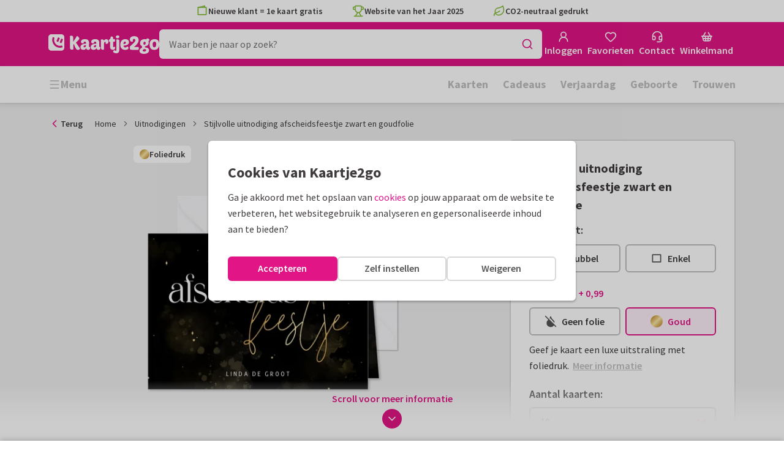

--- FILE ---
content_type: application/javascript
request_url: https://assets.kaartje2go.nl/assets/js/modern/contentModal.2fd514bef7f505e29c5.js
body_size: 4130
content:
/*! For license information please see contentModal.2fd514bef7f505e29c5.js.LICENSE.txt */
!function(){try{("undefined"!=typeof window?window:"undefined"!=typeof global?global:"undefined"!=typeof globalThis?globalThis:"undefined"!=typeof self?self:{}).SENTRY_RELEASE={id:"react-frontend@2026.01.21.1"}}catch(e){}}(),function(){try{var e="undefined"!=typeof window?window:"undefined"!=typeof global?global:"undefined"!=typeof globalThis?globalThis:"undefined"!=typeof self?self:{};e._sentryModuleMetadata=e._sentryModuleMetadata||{},e._sentryModuleMetadata[(new e.Error).stack]=function(e){for(var t=1;t<arguments.length;t++){var n=arguments[t];if(null!=n)for(var o in n)n.hasOwnProperty(o)&&(e[o]=n[o])}return e}({},e._sentryModuleMetadata[(new e.Error).stack],{"_sentryBundlerPluginAppKey:react-frontend":!0})}catch(e){}}();try{!function(){var e="undefined"!=typeof window?window:"undefined"!=typeof global?global:"undefined"!=typeof globalThis?globalThis:"undefined"!=typeof self?self:{},t=(new e.Error).stack;t&&(e._sentryDebugIds=e._sentryDebugIds||{},e._sentryDebugIds[t]="7b176d32-2652-481f-9d7c-007b4c1a5d9a",e._sentryDebugIdIdentifier="sentry-dbid-7b176d32-2652-481f-9d7c-007b4c1a5d9a")}()}catch(e){}(globalThis.__LOADABLE_LOADED_CHUNKS__=globalThis.__LOADABLE_LOADED_CHUNKS__||[]).push([[705],{12292(e,t,n){"use strict";n.d(t,{A:()=>r});n(23792),n(3362),n(62953);const o=(0,n(80243).Ay)({resolved:{},chunkName:()=>"contentPage",isReady(e){const t=this.resolve(e);return!0===this.resolved[t]&&!!n.m[t]},importAsync:()=>n.e(2171).then(n.bind(n,21654)),requireAsync(e){const t=this.resolve(e);return this.resolved[t]=!1,this.importAsync(e).then(e=>(this.resolved[t]=!0,e))},requireSync(e){const t=this.resolve(e);return n(t)},resolve:()=>21654},{resolveComponent:e=>e.ContentPageWrapper});o.displayName="ContentPage";const r=o},13647(e,t,n){"use strict";n.d(t,{t:()=>c,A:()=>u});var o=n(71468),r=n(32017),l=n.n(r),a=n(37340),s=n(96540);const i=(e,t)=>n=>{const o=(0,a.UN)(n,e);if(t){const r=(0,a._X)(n,e)[t.payloadPropertyToCheck];return o&&r===t.valueToMatch}return o},c=(e,t)=>(0,o.d4)(i(e,t),l()),u=(e,t)=>function(e){const t=(0,o.Pj)(),n=(0,s.useRef)(e(t.getState())),r=(0,o.d4)(e);return n.current=r,n}(i(e,t))},16734(e,t,n){"use strict";n.d(t,{A:()=>A});n(23792),n(62953);var o=n(96540),r=n(49975),l=n(20312),a=n.n(l),s=n(34164),i=n(48697),c=n(90342),u=n(77809),d=n(71933),f=n(66495),m=n(91772),v=n(67384),b=n(13647);function p(){for(var e=arguments.length,t=new Array(e),n=0;n<e;n++)t[n]=arguments[n];return e=>{!function(e){for(var t=arguments.length,n=new Array(t>1?t-1:0),o=1;o<t;o++)n[o-1]=arguments[o];n.forEach(t=>{"function"===typeof t?t(e):t&&(t.current=e)})}(e,...t)}}var y=n(60628),h=n(74848);const g=["allowContentOverflow","children","className","contentClassName","contentLabel","contentRef","closeOnUnmount","closeButtonLabel","disableAnimation","footerContent","forceOpened","hasCloseButton","headerContent","headerImage","modalName","overlayClassName","onAfterClose","onAfterOpen","onClickClose","onEscapeClose","onOverlayClose","scrollFade","side","size","smallXs","testId","title"];function _(e,t){var n=Object.keys(e);if(Object.getOwnPropertySymbols){var o=Object.getOwnPropertySymbols(e);t&&(o=o.filter(function(t){return Object.getOwnPropertyDescriptor(e,t).enumerable})),n.push.apply(n,o)}return n}function O(e){for(var t=1;t<arguments.length;t++){var n=null!=arguments[t]?arguments[t]:{};t%2?_(Object(n),!0).forEach(function(t){w(e,t,n[t])}):Object.getOwnPropertyDescriptors?Object.defineProperties(e,Object.getOwnPropertyDescriptors(n)):_(Object(n)).forEach(function(t){Object.defineProperty(e,t,Object.getOwnPropertyDescriptor(n,t))})}return e}function w(e,t,n){return(t=function(e){var t=function(e,t){if("object"!=typeof e||!e)return e;var n=e[Symbol.toPrimitive];if(void 0!==n){var o=n.call(e,t||"default");if("object"!=typeof o)return o;throw new TypeError("@@toPrimitive must return a primitive value.")}return("string"===t?String:Number)(e)}(e,"string");return"symbol"==typeof t?t:t+""}(t))in e?Object.defineProperty(e,t,{value:n,enumerable:!0,configurable:!0,writable:!0}):e[t]=n,e}a().setAppElement("#root");const A=function(e){let{allowContentOverflow:t=!1,children:n,className:l,contentClassName:_,contentLabel:w,contentRef:A,closeOnUnmount:j=!0,closeButtonLabel:C,disableAnimation:x,footerContent:N,forceOpened:E=!1,hasCloseButton:T=!0,headerContent:P,headerImage:L,modalName:B,overlayClassName:S,onAfterClose:I,onAfterOpen:k,onClickClose:D,onEscapeClose:M,onOverlayClose:R,scrollFade:$={top:!0,bottom:!0},side:H,size:F,smallXs:W,testId:z,title:U}=e,q=function(e,t){if(null==e)return{};var n,o,r=function(e,t){if(null==e)return{};var n={};for(var o in e)if({}.hasOwnProperty.call(e,o)){if(-1!==t.indexOf(o))continue;n[o]=e[o]}return n}(e,t);if(Object.getOwnPropertySymbols){var l=Object.getOwnPropertySymbols(e);for(o=0;o<l.length;o++)n=l[o],-1===t.indexOf(n)&&{}.propertyIsEnumerable.call(e,n)&&(r[n]=e[n])}return r}(e,g);const{t:K}=(0,r.Bd)(),X=(0,u.a)(),Y=(0,m.t)(B),G=(0,v.H)(B),J=(0,o.useRef)(null),Q=(0,b.t)(B),V=(0,o.useRef)(Q),Z=(0,o.useRef)(!1),[ee,te]=(0,o.useState)(()=>Q),ne=e=>{e&&(e=>{"click"!==e.type?null===M||void 0===M||M():null===R||void 0===R||R()})(e),Z.current=!0,X()&&te(!1)};if((0,o.useEffect)(()=>(E&&!Q&&Y(),()=>{ee&&j&&(G(),window.onpopstate=null),y.T.unblock(`modal-${B}`)}),[]),(0,o.useEffect)(()=>{Q===ee||Z.current||(!Q&&ee&&(Z.current=!0),X()&&te(Q)),Q&&d.d6.modalview(B)},[Q,ee]),!Q&&!ee&&!Z.current)return null;const oe=x||f.g.isPlaywright(),re=(0,s.A)("modal",{"modal--drawer":H,[`modal--${H}`]:H,[`modal--${F}`]:F,[`modal--${B}`]:B,"modal--no-animation":oe,"modal--was-active-on-mount":!j&&V.current,"modal--overflow":t,"modal--has-header-image":L},l),le=(0,s.A)("modal__overlay",{"modal__overlay--small-xs":W,"modal__overlay--no-animation":oe,"modal__overlay--was-active-on-mount":!j&&V.current},S),ae=(0,h.jsx)("div",{className:"modal__content",ref:p(A,J),children:(0,h.jsx)("div",{className:(0,s.A)("modal__content-inner",_),children:n})});return(0,h.jsx)(a(),O(O({isOpen:ee,className:{base:re,afterOpen:oe?"":"modal--after-open",beforeClose:oe?"":"modal--before-close"},contentLabel:w,overlayClassName:{base:le,afterOpen:oe?"":"modal__overlay--after-open",beforeClose:oe?"":"modal__overlay--before-close"},closeTimeoutMS:1e3,onAfterOpen:()=>{V.current=!1,null===k||void 0===k||k()},onAfterClose:()=>{const e=Z.current;Z.current=!1,(e||j)&&G(),null===I||void 0===I||I()},onRequestClose:ne,portalClassName:"modal-portal",shouldFocusAfterRender:!0},q),{},{children:(0,h.jsxs)(o.Fragment,{children:[(0,h.jsxs)("div",{className:"modal__top",children:[U&&(0,h.jsx)("div",{className:"modal__title",children:U}),T&&(0,h.jsx)("button",{type:"button",className:"modal__close","aria-label":C||K("Close"),onClick:function(){ne(),null===D||void 0===D||D()},children:(0,h.jsx)(i.A,{})})]}),L&&(0,h.jsx)("div",{className:"modal__header-image",children:L}),P&&(0,h.jsxs)("div",{className:"modal__heading",children:[" ",P," "]}),$?(0,h.jsx)(c.A,{scrollElementRef:J,fadeStart:$.top,fadeEnd:$.bottom,children:ae}):ae,N?(0,h.jsx)("div",{className:"modal__footer",children:N}):null]})}))}},25858(e,t,n){var o="Expected a function",r=/^\s+|\s+$/g,l=/^[-+]0x[0-9a-f]+$/i,a=/^0b[01]+$/i,s=/^0o[0-7]+$/i,i=parseInt,c="object"==typeof n.g&&n.g&&n.g.Object===Object&&n.g,u="object"==typeof self&&self&&self.Object===Object&&self,d=c||u||Function("return this")(),f=Object.prototype.toString,m=Math.max,v=Math.min,b=function(){return d.Date.now()};function p(e,t,n){var r,l,a,s,i,c,u=0,d=!1,f=!1,p=!0;if("function"!=typeof e)throw new TypeError(o);function g(t){var n=r,o=l;return r=l=void 0,u=t,s=e.apply(o,n)}function _(e){var n=e-c;return void 0===c||n>=t||n<0||f&&e-u>=a}function O(){var e=b();if(_(e))return w(e);i=setTimeout(O,function(e){var n=t-(e-c);return f?v(n,a-(e-u)):n}(e))}function w(e){return i=void 0,p&&r?g(e):(r=l=void 0,s)}function A(){var e=b(),n=_(e);if(r=arguments,l=this,c=e,n){if(void 0===i)return function(e){return u=e,i=setTimeout(O,t),d?g(e):s}(c);if(f)return i=setTimeout(O,t),g(c)}return void 0===i&&(i=setTimeout(O,t)),s}return t=h(t)||0,y(n)&&(d=!!n.leading,a=(f="maxWait"in n)?m(h(n.maxWait)||0,t):a,p="trailing"in n?!!n.trailing:p),A.cancel=function(){void 0!==i&&clearTimeout(i),u=0,r=c=l=i=void 0},A.flush=function(){return void 0===i?s:w(b())},A}function y(e){var t=typeof e;return!!e&&("object"==t||"function"==t)}function h(e){if("number"==typeof e)return e;if(function(e){return"symbol"==typeof e||function(e){return!!e&&"object"==typeof e}(e)&&"[object Symbol]"==f.call(e)}(e))return NaN;if(y(e)){var t="function"==typeof e.valueOf?e.valueOf():e;e=y(t)?t+"":t}if("string"!=typeof e)return 0===e?e:+e;e=e.replace(r,"");var n=a.test(e);return n||s.test(e)?i(e.slice(2),n?2:8):l.test(e)?NaN:+e}e.exports=function(e,t,n){var r=!0,l=!0;if("function"!=typeof e)throw new TypeError(o);return y(n)&&(r="leading"in n?!!n.leading:r,l="trailing"in n?!!n.trailing:l),p(e,t,{leading:r,maxWait:t,trailing:l})}},48697(e,t,n){"use strict";n.d(t,{A:()=>o});const o=(0,n(9407).A)("x",[["path",{d:"M18 6 6 18",key:"1bl5f8"}],["path",{d:"m6 6 12 12",key:"d8bk6v"}]])},67384(e,t,n){"use strict";n.d(t,{H:()=>l});var o=n(39277),r=n(13328);function l(e){const t=(0,r._)();return()=>t((0,o.Oo)(e))}},77809(e,t,n){"use strict";n.d(t,{a:()=>r});var o=n(96540);function r(){const e=(0,o.useRef)(!1);return(0,o.useEffect)(()=>(e.current=!0,()=>{e.current=!1}),[]),(0,o.useCallback)(()=>e.current,[e.current])}},90342(e,t,n){"use strict";n.d(t,{A:()=>s});var o=n(96540),r=n(25858),l=n.n(r),a=n(66495);const s=e=>{let{children:t,fadeStart:n=!0,fadeEnd:r=!0,scrollElementRef:s,small:i,type:c="vertical"}=e;const u=l()(()=>{const e=null===s||void 0===s?void 0:s.current,t="vertical"===c;e&&(!t&&(e=>{const{scrollWidth:t,clientWidth:o,scrollLeft:r,classList:l}=e;if(t>o){const e=t<o+r+1,a=!e&&0===r;n&&l.toggle("scroll-fade-right",!e),n&&l.toggle("scroll-fade-left",!a)}})(e),t&&(e=>{const{scrollHeight:t,clientHeight:o,scrollTop:l,classList:a}=e;if(t>o){const e=t<=o+l+1,s=!e&&0===l;r&&a.toggle("scroll-fade-bottom",!e),n&&a.toggle("scroll-fade-top",!s)}})(e))},200);return(0,o.useEffect)(()=>{const e=null===s||void 0===s?void 0:s.current;let t;if(!a.g.isPlaywright())return e&&(e.classList.add("scroll-fade"),i&&e.classList.add("scroll-fade-small"),u(),t=new MutationObserver(u),t.observe(e,{childList:!0,subtree:!0})),null===e||void 0===e||e.addEventListener("scroll",u),()=>{null===e||void 0===e||e.removeEventListener("scroll",u),t&&t.disconnect()}},[s]),t}},91772(e,t,n){"use strict";n.d(t,{t:()=>l});var o=n(13328),r=n(39277);function l(e,t){const n=(0,o._)();return()=>n((0,r.qf)(e,t))}},96256(e,t,n){"use strict";n.r(t),n.d(t,{ContentModal:()=>m});var o=n(49975),r=n(48697),l=n(12292),a=n(76244),s=n(66501),i=n(54507),c=n(16734),u=n(97811),d=n(67384),f=n(74848);function m(e){let{alias:t,headerImage:n,modalName:m,size:v="medium",side:b,showCloseButton:p=!1,closeText:y,title:h}=e;const{t:g}=(0,o.Bd)(),_=(0,d.H)(m),O=p&&"right"===b,w=(0,f.jsx)(u.A,{cancelButtonText:y||g("Close"),onCancel:_});return(0,f.jsxs)(c.A,{modalName:m,size:v,side:b,headerImage:n,footerContent:O&&w,title:h,children:[(0,f.jsx)(l.A,{alias:t}),p&&"right"!==b?(0,f.jsx)(s.A,{className:"modal__buttons",children:(0,f.jsx)(i.A,{xs:12,sm:{size:4,offset:4},children:(0,f.jsx)(a.A,{variant:"secondary",spread:"always",onClick:_,icon:(0,f.jsx)(r.A,{}),iconAlignment:"left",className:"m-bottom-sm-down",children:g("Close")})})}):null]})}},97811(e,t,n){"use strict";n.d(t,{A:()=>i});var o=n(49975),r=n(34164),l=n(48697),a=n(76244),s=n(74848);const i=e=>{let{className:t,children:n,cancelButtonText:i,cancelButtonIcon:c,cancelButtonIconAlignment:u,cancelButtonTestId:d,submitButtonText:f,submitButtonIcon:m,submitButtonIconAlignment:v,submitButtonTestId:b,submitButtonType:p="button",submitFormId:y,columnOnMobile:h=!1,isLoading:g,isSubmitDisabled:_,onCancel:O,onSubmit:w}=e;const{t:A}=(0,o.Bd)(),j=(0,r.A)("modal-footer__buttons",{"modal-footer__buttons--column-xs":h},t);return O||w||n?(0,s.jsxs)("div",{className:j,children:[O?(0,s.jsx)(a.A,{type:"button",icon:c||(0,s.jsx)(l.A,{}),iconAlignment:u||"left",spread:"mobile",variant:"tertiary",onClick:O,children:i||A("Cancel")}):null,n,w||y?(0,s.jsx)(a.A,{type:p,form:y,spread:"mobile",variant:"primary",icon:m,iconAlignment:v||"left",onClick:w,disabled:g||_,isLoading:g,children:f||A("Save")}):null]}):null}}}]);